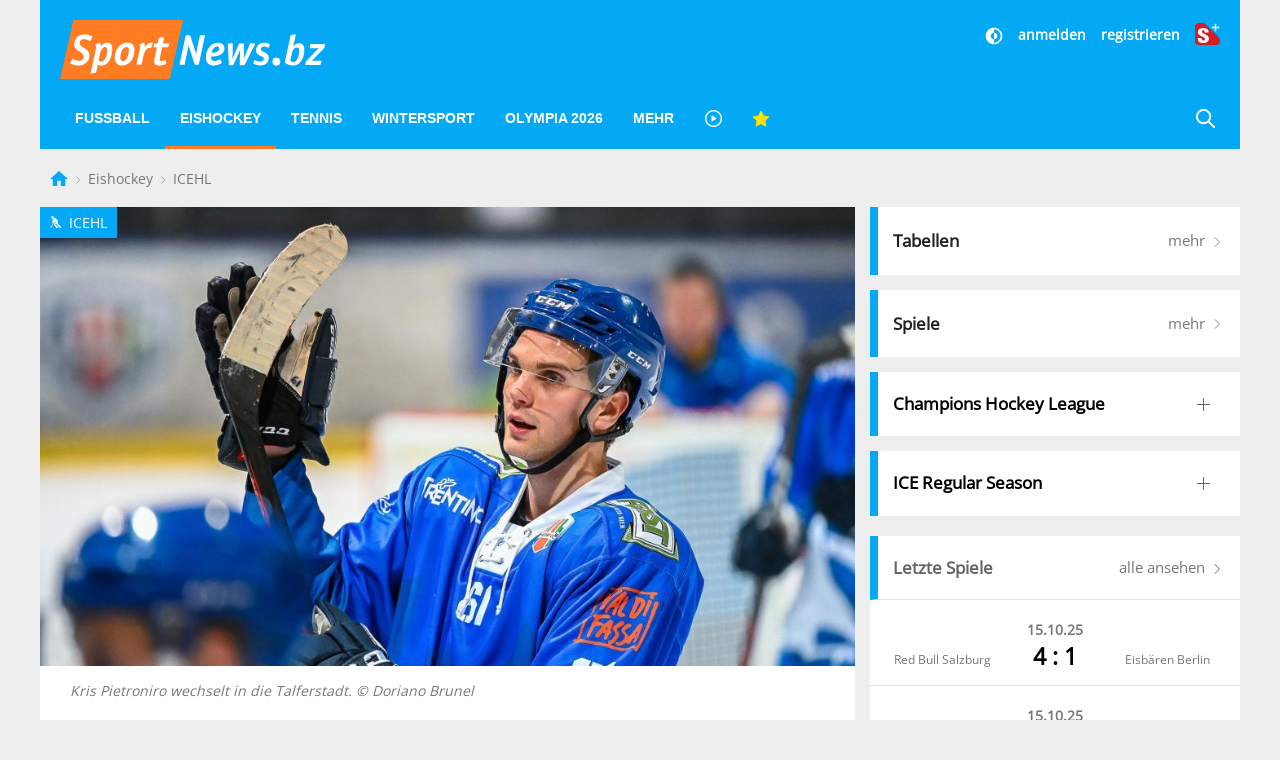

--- FILE ---
content_type: text/javascript;charset=utf-8
request_url: https://id.cxense.com/public/user/id?json=%7B%22identities%22%3A%5B%7B%22type%22%3A%22ckp%22%2C%22id%22%3A%22mkihoe2chfr0h6jz%22%7D%2C%7B%22type%22%3A%22lst%22%2C%22id%22%3A%223966o4ioekyg13u1ds199qvl3l%22%7D%2C%7B%22type%22%3A%22cst%22%2C%22id%22%3A%223966o4ioekyg13u1ds199qvl3l%22%7D%5D%7D&callback=cXJsonpCB1
body_size: 208
content:
/**/
cXJsonpCB1({"httpStatus":200,"response":{"userId":"cx:2xg7dnr47bc4i3glsuj9a1iln7:3d8yqnga81peh","newUser":false}})

--- FILE ---
content_type: image/svg+xml
request_url: https://www.sportnews.bz/images/sportnews-logo-official-3.svg
body_size: 4861
content:
<svg id="Group_5877" data-name="Group 5877" xmlns="http://www.w3.org/2000/svg" viewBox="598.769 6262.314 318.011 85.159">
  <defs>
    <style>
      .cls-1 {
        fill: #ff7c22;
      }

      .cls-12, .cls-2, .cls-3 {
        fill: #fff;
      }

      .cls-10, .cls-11, .cls-3, .cls-4, .cls-5, .cls-6, .cls-7, .cls-8, .cls-9 {
        fill-rule: evenodd;
      }

      .cls-4 {
        fill: #010101;
      }

      .cls-5 {
        fill: #b1e6f9;
      }

      .cls-6 {
        fill: #bebebe;
      }

      .cls-7 {
        fill: #bdbdbd;
      }

      .cls-8 {
        fill: #bcbcbc;
      }

      .cls-9 {
        fill: silver;
      }

      .cls-10 {
        fill: #f8f8f8;
      }

      .cls-11 {
        fill: #030304;
      }

      .cls-12 {
        stroke: #fff;
        stroke-width: 0.3px;
      }
    </style>
  </defs>
  <g id="Group_5876" data-name="Group 5876" transform="translate(353.944 6252.431)">
    <path id="Path_154" data-name="Path 154" class="cls-1" d="M7.742,0-8.272,70.867H123.462L139.484,0Z" transform="translate(253.096 9.883)"/>
    <path id="Path_155" data-name="Path 155" class="cls-2" d="M9.429,10.643s.182.844.288.718a1.784,1.784,0,0,0,.124-.61,67.315,67.315,0,0,1,1.2-6.77q1.533-7.164,3.067-14.293c.031-.091.031-.184.06-.277.137-.641.277-.763.931-.763,1.45-.015,2.883-.015,4.317-.015.128,0,.254.014.381.029a.522.522,0,0,1,.459.573v.006a5.587,5.587,0,0,1-.139,1.014Q18.06-.138,16.015,9.5c-.958,4.424-1.874,8.863-2.836,13.3-.29,1.388-.166,1.237-1.52,1.237-.945.015-1.905.015-2.85,0-.643,0-.718-.031-.931-.658-.151-.426-.29-.867-.426-1.3L1.863,4.446A29.941,29.941,0,0,1,1.1,1.428,2.507,2.507,0,0,0,.864.648S.773.464.713.861C.637,1.228.531,1.931.391,2.616c-.639,3.1-1.264,6.178-1.92,9.275C-2.323,15.611-3.1,19.316-3.893,23.03a3.316,3.316,0,0,1-.091.459c-.136.426-.275.532-.747.532-1.557.015-3.129.015-4.681.015-.474,0-.689-.246-.658-.689.015-.3.076-.608.12-.914C-8.924,17.7-7.912,12.957-6.9,8.229-5.631,2.32-4.4-3.579-3.148-9.481c.091-.426.184-.842.275-1.249a.722.722,0,0,1,.78-.625c.288,0,.563-.015.842-.015H1.789c.532.015.761,0,.976.716.654,2.12,1.349,4.2,2.025,6.3Q6.561,1.113,8.335,6.581c.505,1.6.9,3.233,1.1,4.05" transform="translate(398.454 39.472)"/>
    <path id="Path_156" data-name="Path 156" class="cls-2" d="M3.432,5.694a1.29,1.29,0,0,0,.06.151.344.344,0,0,0,.139.06,15.722,15.722,0,0,0,5.595-.792,5.367,5.367,0,0,0,1.891-1.1A3.781,3.781,0,0,0,12.278.248a2.161,2.161,0,0,0-2.395-1.83A5.264,5.264,0,0,0,6.069.186,8.715,8.715,0,0,0,4.925,1.727,13.508,13.508,0,0,0,3.6,5.045c-.076.259-.213.507-.168.656M5.49,21.234a12.307,12.307,0,0,1-3.266-.381,7.457,7.457,0,0,1-5.231-4.987,11.608,11.608,0,0,1-.639-3.613A20.664,20.664,0,0,1-1.512,2.124,15.562,15.562,0,0,1,3.31-3.581a13.2,13.2,0,0,1,8.844-2.455,8.334,8.334,0,0,1,3.175.869,5.833,5.833,0,0,1,3.189,4.149,8.775,8.775,0,0,1-.076,3.827,7.929,7.929,0,0,1-3.8,5.078A15.136,15.136,0,0,1,9.775,9.771a24.984,24.984,0,0,1-4.269.579c-.823.031-1.648.077-2.472.108-.321.015-.4.091-.412.364a8.205,8.205,0,0,0,.184,2.2,3.463,3.463,0,0,0,3.206,2.821,8.289,8.289,0,0,0,3.907-.472c.929-.337,1.783-.794,2.685-1.179a5.919,5.919,0,0,1,.844-.321.413.413,0,0,1,.488.18,1.134,1.134,0,0,1,.168.321c.412,1.04.823,2.06,1.22,3.082.215.579.168.749-.319,1.1a9.655,9.655,0,0,1-1.353.792A19.152,19.152,0,0,1,5.49,21.25" transform="translate(423.498 43.227)"/>
    <path id="Path_157" data-name="Path 157" class="cls-2" d="M4.715,18.04a22.1,22.1,0,0,1-8.557-1.876,3.622,3.622,0,0,1-.945-.565c-.277-.259-.321-.41-.153-.716.732-1.417,1.466-2.838,2.209-4.24.306-.579.472-.641,1.115-.381.321.122.61.259.931.412a18.676,18.676,0,0,0,3.721,1.311,9.7,9.7,0,0,0,4.087.106,4.56,4.56,0,0,0,3.831-4.53A4.991,4.991,0,0,0,9.186,3.409,22.942,22.942,0,0,0,6.1,1.231C5.325.759,4.549.271,3.786-.25a9.05,9.05,0,0,1-3.1-3.46A8,8,0,0,1-.136-6.884,13.869,13.869,0,0,1,.383-11.7a10.054,10.054,0,0,1,5.583-6.255A14.769,14.769,0,0,1,11.2-19.24a19.433,19.433,0,0,1,8.282,1.328,12.687,12.687,0,0,1,1.249.563,2.653,2.653,0,0,1,.612.412.6.6,0,0,1,.227.813c-.014.023-.029.048-.045.072-.472.929-.96,1.845-1.435,2.759-.275.519-.532,1.053-.823,1.557-.232.4-.412.443-.844.259-.366-.151-.718-.35-1.071-.519A14.557,14.557,0,0,0,13.2-13.428a7.839,7.839,0,0,0-3.736.277A4.482,4.482,0,0,0,6.711-7.446,4.5,4.5,0,0,0,7.79-5.738a17.267,17.267,0,0,0,2.579,1.907c1.082.7,2.18,1.373,3.262,2.073A13.925,13.925,0,0,1,15.844.025a7.241,7.241,0,0,1,2.042,3.951A11.671,11.671,0,0,1,10.9,16.837a15.378,15.378,0,0,1-6.193,1.2" transform="translate(262.067 46.437)"/>
    <path id="Path_158" data-name="Path 158" class="cls-2" d="M9.477,5.215s.06-1.373.06-1.52.015-.457,0-.763A5.151,5.151,0,0,0,9.2,1.316,2.194,2.194,0,0,0,6.484-.15,4.25,4.25,0,0,0,4.761.644,7.538,7.538,0,0,0,2.887,2.752a13.8,13.8,0,0,0-1.816,4.7C.554,9.935.058,12.422-.472,14.924c-.244,1.22-.319,1.053.78,1.555a4.726,4.726,0,0,0,5.57-1.053,10.084,10.084,0,0,0,.823-.974,11.539,11.539,0,0,0,1.351-2.608A23.586,23.586,0,0,0,9.477,5.215M2.031-1.153s.015.12.259-.153.625-.7,1.022-1.113A10.151,10.151,0,0,1,5.661-4.341,8.559,8.559,0,0,1,10.5-5.561a4.806,4.806,0,0,1,4.426,2.929,10.079,10.079,0,0,1,.854,3.645,27.6,27.6,0,0,1-2.213,12.278,16.966,16.966,0,0,1-3.735,5.63,9.94,9.94,0,0,1-5.45,2.852,7.983,7.983,0,0,1-5.6-.9.515.515,0,0,0-.308-.106s-.1.046-.18.366-.215.991-.368,1.677c-.472,2.29-.976,4.548-1.433,6.836A1.169,1.169,0,0,1-4.567,30.7c-1.663.306-3.309.678-4.956,1.014a.9.9,0,0,1-.261.029.314.314,0,0,1-.319-.275,1.982,1.982,0,0,1,.029-.732q1.873-8.645,3.7-17.261c.778-3.618,1.557-7.248,2.337-10.861a11.3,11.3,0,0,0,.045-4.027c-.068-.472-.186-.97-.238-1.435-.06-.507.031-.676.507-.869.747-.337,1.52-.627,2.288-.947C-.759-4.936-.083-5.226.61-5.486a.573.573,0,0,1,.776.227.467.467,0,0,1,.048.11,4.581,4.581,0,0,1,.35,1.328,13.784,13.784,0,0,1,.2,2.379c.01.1.025.194.045.29" transform="translate(291.801 42.557)"/>
    <path id="Path_159" data-name="Path 159" class="cls-2" d="M8.2,4.576A5.944,5.944,0,0,0,8,2.561,2.574,2.574,0,0,0,6.311.656,3.843,3.843,0,0,0,4.236.532,5.147,5.147,0,0,0,1.247,2.389a12.123,12.123,0,0,0-1.9,3.359,23.735,23.735,0,0,0-1.419,6.989,7.12,7.12,0,0,0,.137,2.273,2.722,2.722,0,0,0,2.5,2.2A4.646,4.646,0,0,0,4.66,15.565,9.611,9.611,0,0,0,6.346,12.94,22.319,22.319,0,0,0,8.2,4.576M14.862,4.2A21.538,21.538,0,0,1,12.011,15.4,15.416,15.416,0,0,1,7.961,20,12.7,12.7,0,0,1-.565,22.571a10.736,10.736,0,0,1-3.585-.747,6.746,6.746,0,0,1-3.676-3.659A10.6,10.6,0,0,1-8.7,14.518a20.628,20.628,0,0,1,3-12.4A14.941,14.941,0,0,1,.037-3.342,13.012,13.012,0,0,1,8.58-4.668,7.029,7.029,0,0,1,14.421.869,13.489,13.489,0,0,1,14.862,4.2" transform="translate(319.284 41.871)"/>
    <path id="Path_160" data-name="Path 160" class="cls-2" d="M5.539,3.61a.26.26,0,0,0,.151.275,2.705,2.705,0,0,0,.718.014h5.537a5.573,5.573,0,0,1,.718.031.489.489,0,0,1,.41.534,3.175,3.175,0,0,1-.168.625c-.337.885-.7,1.754-.991,2.654a.786.786,0,0,1-.869.625c-.749-.015-1.481,0-2.213,0H4.972c-.441.015-.519.06-.608.519-.488,2.47-1.014,4.927-1.481,7.4-.412,2-.794,4.027-1.181,6.04a3.242,3.242,0,0,0-.062,1.084,1.521,1.521,0,0,0,1.479,1.5A6.406,6.406,0,0,0,5.134,24.8a14.313,14.313,0,0,0,2.526-.821c.823-.352.945-.277,1.16.639.182.809.383,1.618.563,2.428.031.136.076.288.106.441A.818.818,0,0,1,9,28.536a10.812,10.812,0,0,1-1.084.507A20.215,20.215,0,0,1,.98,30.294a9.476,9.476,0,0,1-2.253-.265A4.474,4.474,0,0,1-5,25.618a10.742,10.742,0,0,1,.257-3.28c.536-2.652,1.069-5.295,1.648-7.934.381-1.812.765-3.645,1.162-5.475A.936.936,0,0,0-1.9,8.655.226.226,0,0,0-2.095,8.4h0a2.034,2.034,0,0,0-.459-.031H-4.863A5.055,5.055,0,0,1-5.5,8.336.508.508,0,0,1-5.916,7.8a2.469,2.469,0,0,1,.085-.441c.2-.842.366-1.678.579-2.5.215-.962.215-.962,1.222-.962h2.385c.184,0,.381,0,.563-.014A.292.292,0,0,0-.805,3.67c.06-.29.136-.592.215-.9C-.271,1.182.066-.4.385-1.991c.031-.166.091-.35.12-.532a.736.736,0,0,1,.627-.6c.563-.076,1.129-.2,1.706-.273.953-.143,1.876-.29,2.823-.412,1.328-.166,1.5.015,1.22,1.3C6.5-.769,6.1.971,5.725,2.694c-.064.352-.139.716-.184.916" transform="translate(362.898 34.175)"/>
    <path id="Path_161" data-name="Path 161" class="cls-2" d="M4.867,2.368a.3.3,0,0,0,.2-.015c.12-.046.244-.306.395-.507A18.192,18.192,0,0,1,7.994-.7a8.049,8.049,0,0,1,2.9-1.57,5.215,5.215,0,0,1,2.61-.166c.12.029.259.045.364.076.534.18.687.457.474.989-.488,1.253-1.013,2.5-1.52,3.736-.136.381-.29.749-.457,1.115-.29.687-.366.716-1.115.519a.267.267,0,0,1-.091-.031,3.76,3.76,0,0,0-3.324.563A8.068,8.068,0,0,0,5.814,6.653,15.07,15.07,0,0,0,4.426,9.338a25.38,25.38,0,0,0-1.464,4.927q-.918,4.417-1.878,8.8c-.168.856-.2.871-1.084.871-1.45.014-2.883.014-4.331.014H-4.7c-.29-.029-.41-.166-.488-.472a2.436,2.436,0,0,1,.091-1c.184-.871.4-1.725.594-2.594C-3.461,15.254-2.423,10.635-1.384,6A11.973,11.973,0,0,0-1.064,3.16a5.173,5.173,0,0,0-.155-1.541c-.076-.275-.12-.532-.18-.823C-1.628-.348-1.552-.487-.487-.911c1.22-.49,2.441-.978,3.678-1.466.672-.246.842-.151,1.08.532A6.932,6.932,0,0,1,4.624-.228l.184,2.381c0,.091,0,.18.06.215" transform="translate(341.822 39.557)"/>
    <path id="Path_162" data-name="Path 162" class="cls-2" d="M7.184,3.767s-.015,0-.031.045a.963.963,0,0,0-.136.285C6.192,6.59,5,8.94,3.927,11.354q-2.239,4.989-4.5,9.974c-.507,1.113-.507,1.113-1.686,1.129H-5.383a2.872,2.872,0,0,1-.548-.015.572.572,0,0,1-.474-.4,6.245,6.245,0,0,1-.091-.912c-.153-3.043-.292-6.065-.443-9.1-.12-2.343-.246-4.708-.366-7.057-.106-2.242-.228-4.47-.352-6.7a6.2,6.2,0,0,1,0-.929.745.745,0,0,1,.7-.792.213.213,0,0,1,.035,0c.945-.136,1.876-.257,2.821-.389.519-.076,1.04-.151,1.558-.18.654-.046.809.1.823.794.015.885,0,1.768,0,2.668C-1.735,1-1.735,2.573-1.784,4.127c-.106,3.156-.076,6.311-.273,9.471a11.975,11.975,0,0,0-.015,1.264s0,.244.091.23.1-.166.136-.259C-.824,11.776.489,8.849,1.784,5.9Q3.64,1.647,5.523-2.608a4.3,4.3,0,0,1,.168-.412.8.8,0,0,1,.854-.563H8.467c.716,0,1.419-.015,2.12,0a2.987,2.987,0,0,1,.643.046.505.505,0,0,1,.457.505c.015.2,0,.426,0,.639,0,4.013,0,8.04.015,12.052,0,1.51-.17,3-.29,4.5-.031.306-.062.61-.076.78,0,0-.015.166.12.136s.106-.246.151-.368C12.829,10.741,14.6,6.989,16.2,3.175c.856-2.058,1.769-4.1,2.641-6.16.449-1.086.534-1.131,1.723-.964,1.146.153,2.306.321,3.463.488q.183.006.366.029a.612.612,0,0,1,.59.631.591.591,0,0,1-.058.238,5.931,5.931,0,0,1-.3.765c-1.8,3.523-3.585,7.061-5.37,10.57-.643,1.266-1.282,2.532-1.922,3.783q-2.277,4.507-4.577,9.014a2.474,2.474,0,0,0-.166.337.867.867,0,0,1-.869.548c-1.467-.014-2.947,0-4.41,0a.647.647,0,0,1-.732-.556.567.567,0,0,1,0-.19c-.015-.763.014-1.52.029-2.306.031-.976.091-1.951.106-2.927.045-1.688.062-3.376.093-5.063.029-1.282.045-2.563.1-3.86.062-1.036.184-2.072.275-3.111.031-.215.045-.428.062-.534V3.8L7.18,3.767" transform="translate(453.919 41.546)"/>
    <path id="Path_163" data-name="Path 163" class="cls-2" d="M6.513,0a14.251,14.251,0,0,1,4.681.945,3.471,3.471,0,0,1,1.179.687A.917.917,0,0,1,12.6,2.72c-.335.869-.656,1.768-.974,2.668-.031.076-.076.168-.106.259-.182.352-.381.457-.749.339a9.235,9.235,0,0,1-1.1-.457,15.626,15.626,0,0,0-1.946-.8,5.7,5.7,0,0,0-3.523.108A2.878,2.878,0,0,0,2.145,7.4,2.443,2.443,0,0,0,2.955,9.55a5.2,5.2,0,0,0,1.222.821c.641.29,1.28.6,1.92.856a16.4,16.4,0,0,1,3.051,1.688,5.381,5.381,0,0,1,2.3,4.284,12.236,12.236,0,0,1-.292,3.659,7.858,7.858,0,0,1-5.413,5.661,13.644,13.644,0,0,1-3.049.594,19.162,19.162,0,0,1-8.36-1.349,5.72,5.72,0,0,1-.821-.379c-.488-.275-.548-.457-.412-.976a.2.2,0,0,1,.031-.089c.35-1.014.687-2.027,1.038-3.039.184-.488.4-.581.854-.412.319.108.61.275.931.412A13.2,13.2,0,0,0-.16,22.56a7.74,7.74,0,0,0,3.735-.319,2.973,2.973,0,0,0,2.046-2.867,2.326,2.326,0,0,0-1.162-2.242,19.337,19.337,0,0,0-1.8-.916A34.847,34.847,0,0,1-.894,14.308,5.463,5.463,0,0,1-3.7,9.186a11.089,11.089,0,0,1,.339-2.823A8.045,8.045,0,0,1,1.752.751,12.808,12.808,0,0,1,6.513,0" transform="translate(483.804 37.148)"/>
    <path id="Path_164" data-name="Path 164" class="cls-3" d="M4.564,2.32a4.841,4.841,0,0,0-4.72-4.8,4.81,4.81,0,0,0-4.72,4.8,4.784,4.784,0,0,0,4.72,4.8,4.815,4.815,0,0,0,4.72-4.8" transform="translate(504.674 57.502)"/>
    <path id="Path_165" data-name="Path 165" class="cls-3" d="M4.044,11.2C4.7,7.945,6.329,4.12,10.282,4.12c1.932,0,2.739,1.224,2.739,3.415,0,4.747-2.128,13.817-6.646,13.817a7.741,7.741,0,0,1-4.158-1.375ZM-4.228,21.248a2.9,2.9,0,0,0-.093.734c0,1.014,5.731,3.713,10.036,3.713,9.026,0,13.378-10.2,13.378-18.771,0-4.242-1.57-7.945-6.071-7.945A8.727,8.727,0,0,0,5.874,2.784l-.1-.1L8.609-10.427a6.545,6.545,0,0,0,.153-1.022c0-.362,0-.521-.248-.521a4,4,0,0,0-.72.159l-4.457.927c-.759.149-.817.354-.916.873Z" transform="translate(518.999 38.817)"/>
    <path id="Path_166" data-name="Path 166" class="cls-3" d="M9.438,9.924a.535.535,0,0,0-.548-.567H-2.044L12.672-5.978l.7-3.493a2.764,2.764,0,0,0,.1-.621c0-.352-.252-.511-.658-.511H-3.4c-.505,0-.6.159-.709.614l-.7,3.342a3.859,3.859,0,0,0-.1.67c0,.362.2.519.66.519H5.692L-9.331,10.128l-.649,3.3a2.717,2.717,0,0,0-.1.612c0,.364.254.465.707.465H7.2c.5,0,.556-.056.807-.465,0,0,1.435-3.909,1.435-4.112" transform="translate(549.354 49.279)"/>
  </g>
  </svg>


--- FILE ---
content_type: application/javascript
request_url: https://boot.pbstck.com/v1/adm/6fa44bf6-8a4e-4dce-81a7-4c6d67e29132
body_size: 1564
content:
!function(){var s='https://cdn-adm.pbstck.com/kleanads/js/kleanads-2512181551.js';var e,n,t;e=document,n=JSON.stringify({...{"tagId":"6fa44bf6-8a4e-4dce-81a7-4c6d67e29132","adCallTimeout":3000,"configUrl":"https://cdn-adm.pbstck.com","screenSizeBreakpoints":[{"size":0,"device":"mobile"},{"size":728,"device":"desktop"}],"metricThrottling":false,"networkId":2273514,"context":[{"key":"noads","defaultValue":"false","otherValues":["true"]},{"key":"noprogrammatic","defaultValue":"false","otherValues":["true"]},{"key":"device","defaultValue":"","otherValues":["tablet"]},{"key":"esdevice","defaultValue":"","otherValues":["desktop","mobile","tablet","desktop_small"]},{"key":"sitename","defaultValue":"","otherValues":["altoadige","ladige","secondhand","sportnews","stol","südtirolnews","suedtirolnews","trentino","watten","stol_test"]},{"key":"preview","defaultValue":"","otherValues":["gumgum","test","triplelift"]}],"pubstackDeclarationTargetingKeys":[],"priceRuleBuckets":[{"max":"5","increment":"0.05"}],"globalRefreshConfig":{"prebidOrderIds":[3649875738,3649875729]},"pocOverrides":{"customTimeInView":{"scope":2000},"refreshAlwaysInViewAdUnitNames":["Stol7_sky_mobile","Stol7_Sky_desktop","Stol7_sky_tablet","stol7_hp_sky_desktop","stol7_hp_sky_mobile","stol7_hp_sky_tablet","stn3_default_sky_desktop","stn3_default_sky_mobile","stn3_default_sky_tablet","stn3_hp_sky","stn3_hp_sky_mobile","stn3_hp_sky_tablet","global_default_sky","global_default_floor_mobile","global_default_floor_tablet","stn3_hp_sky","stn3_hp_sky_mobile","stn3_hp_sky_tablet","stn3_default_sky_desktop","stn3_default_sky_mobile","stn3_default_sky_tablet","stol7_hp_sky_desktop","stol7_hp_sky_mobile","stol7_hp_sky_tablet","aa_default_sticky","aa_hp_sticky","tn_default_sticky","tn_hp_sticky"],"refreshBehaviorOnEmpty":"instantSecondChance","consentlessMode":"GAM","ppidSolutions":{"scope":{"ppidSolution":"id5id"}},"useNativeAlias":true,"useNodeTrafficForAdUnits":{"scope":"all"}},"stacks":[{"scopeId":"35d9725f-5d13-4c6b-8471-df5baecf909f","stackName":"Default","siteId":"6fa44bf6-8a4e-4dce-81a7-4c6d67e29132","stackId":"315cb8af-86e3-4621-88ba-c32e52369931","versions":[{"version":42,"ratio":75},{"version":45,"ratio":25}],"conditions":null,"priority":null},{"scopeId":"35d9725f-5d13-4c6b-8471-df5baecf909f","stackName":"noProgrammatic","siteId":"6fa44bf6-8a4e-4dce-81a7-4c6d67e29132","stackId":"b8c362eb-2175-40e0-ae51-ca99760e7aa1","versions":[{"version":34,"ratio":100}],"conditions":{"op":"AND","elements":[{"op":"IN","key":"noprogrammatic","values":["true"]}]},"priority":1},{"scopeId":"35d9725f-5d13-4c6b-8471-df5baecf909f","stackName":"Tablet Stack","siteId":"6fa44bf6-8a4e-4dce-81a7-4c6d67e29132","stackId":"db3e078d-29cf-4327-ab25-23f7cb304029","versions":[{"version":37,"ratio":100}],"conditions":{"op":"AND","elements":[{"op":"IN","key":"esdevice","values":["tablet"]}]},"priority":2},{"scopeId":"35d9725f-5d13-4c6b-8471-df5baecf909f","stackName":"noAds","siteId":"6fa44bf6-8a4e-4dce-81a7-4c6d67e29132","stackId":"0136bf10-8bea-434b-954a-80d3fcae0726","versions":[{"version":5,"ratio":100}],"conditions":{"op":"AND","elements":[{"op":"IN","key":"noads","values":["true"]}]},"priority":3},{"scopeId":"35d9725f-5d13-4c6b-8471-df5baecf909f","stackName":"Test Stack","siteId":"6fa44bf6-8a4e-4dce-81a7-4c6d67e29132","stackId":"4323ff04-3526-4c69-9ab2-b64fb9144257","versions":[{"version":1,"ratio":100}],"conditions":{"op":"AND","elements":[{"op":"IN","key":"preview","values":["test"]}]},"priority":4}],"spaConfig":{"6fa44bf6-8a4e-4dce-81a7-4c6d67e29132":{"mode":"manual"}},"extraScripts":[{"scripts":["https://cdn-adm.pbstck.com/extra-scripts/35d9725f/6fa44bf6/out_of_page_provider_spn.1744019554636.js","https://cdn-adm.pbstck.com/extra-scripts/35d9725f/6fa44bf6/resize.1744113864170.js","https://cdn-adm.pbstck.com/extra-scripts/35d9725f/6fa44bf6/responsiveCleaner.1744116632422.js","https://cdn-adm.pbstck.com/extra-scripts/35d9725f/6fa44bf6/custom_url_rules_spn.1754488712082.js","https://cdn-adm.pbstck.com/extra-scripts/35d9725f/6fa44bf6/metaInjectorV3.1760616964135.js","https://cdn-adm.pbstck.com/extra-scripts/basic-scripts-pool/pbsdk_adUnitSplit.js"],"tagId":"6fa44bf6-8a4e-4dce-81a7-4c6d67e29132","synchronous":true,"beforeStart":true}],"multiformat":{"bidders":["adagio","appnexus","criteo"]}}, "newPrebidUrl": 'https://cdn-adm.pbstck.com/kleanads-prebid/10.18.0-4bf18ad7a94c69e08bcf2e507cfdc742b0df121b.js',"kleanadsVersion": s.split('kleanads-')[1].slice(0, -3)}),(t=new XMLHttpRequest).onreadystatechange=function(){if(4===this.readyState&&200===this.status){var i=e.createElement("script");i.type="text/javascript",i.innerHTML="(function(){ "+t.responseText+"; window._pbstckKleanAds.initKleanAds("+n+"); })();",(e.head||e.documentElement).appendChild(i)}},t.onerror=function(){},t.open("GET",s,!0),t.send()}();

--- FILE ---
content_type: text/javascript;charset=utf-8
request_url: https://p1cluster.cxense.com/p1.js
body_size: 101
content:
cX.library.onP1('3966o4ioekyg13u1ds199qvl3l');
